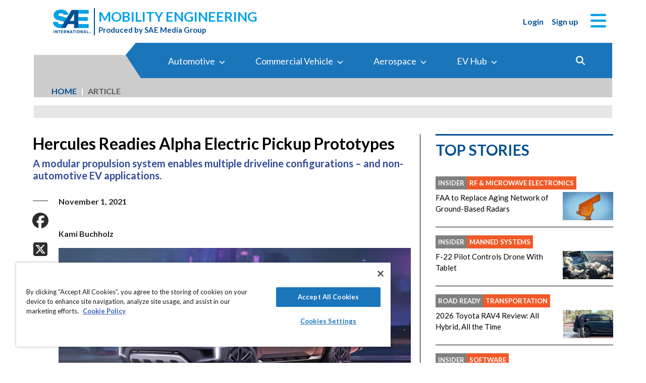

--- FILE ---
content_type: text/html; charset=utf-8
request_url: https://www.google.com/recaptcha/api2/aframe
body_size: 184
content:
<!DOCTYPE HTML><html><head><meta http-equiv="content-type" content="text/html; charset=UTF-8"></head><body><script nonce="TlRDVvyO8t70ZftDzZ2HRQ">/** Anti-fraud and anti-abuse applications only. See google.com/recaptcha */ try{var clients={'sodar':'https://pagead2.googlesyndication.com/pagead/sodar?'};window.addEventListener("message",function(a){try{if(a.source===window.parent){var b=JSON.parse(a.data);var c=clients[b['id']];if(c){var d=document.createElement('img');d.src=c+b['params']+'&rc='+(localStorage.getItem("rc::a")?sessionStorage.getItem("rc::b"):"");window.document.body.appendChild(d);sessionStorage.setItem("rc::e",parseInt(sessionStorage.getItem("rc::e")||0)+1);localStorage.setItem("rc::h",'1768612276651');}}}catch(b){}});window.parent.postMessage("_grecaptcha_ready", "*");}catch(b){}</script></body></html>

--- FILE ---
content_type: text/css
request_url: https://tags.srv.stackadapt.com/sa.css
body_size: -11
content:
:root {
    --sa-uid: '0-2962df70-d08a-5345-7502-0920ddf4e9d2';
}

--- FILE ---
content_type: image/svg+xml
request_url: https://ka-p.fontawesome.com/releases/v6.7.2/svgs/duotone/plug.svg?token=e04325f501
body_size: 139
content:
<svg xmlns="http://www.w3.org/2000/svg" viewBox="0 0 384 512"><!--! Font Awesome Pro 6.7.2 by @fontawesome - https://fontawesome.com License - https://fontawesome.com/license (Commercial License) Copyright 2024 Fonticons, Inc. --><defs><style>.fa-secondary{opacity:.4}</style></defs><path class="fa-secondary" d="M64 32l0 128 64 0 0-128c0-17.7-14.3-32-32-32S64 14.3 64 32zm192 0l0 128 64 0 0-128c0-17.7-14.3-32-32-32s-32 14.3-32 32z"/><path class="fa-primary" d="M0 192c0-17.7 14.3-32 32-32l320 0c17.7 0 32 14.3 32 32s-14.3 32-32 32l0 32c0 77.4-55 142-128 156.8l0 67.2c0 17.7-14.3 32-32 32s-32-14.3-32-32l0-67.2C87 398 32 333.4 32 256l0-32c-17.7 0-32-14.3-32-32z"/></svg>